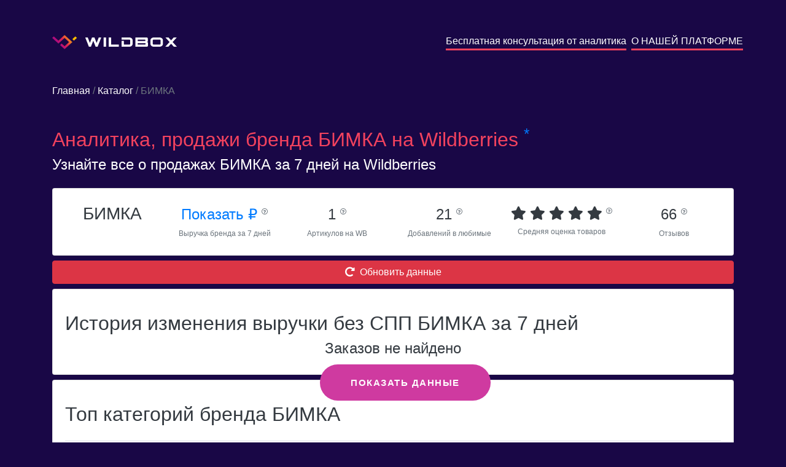

--- FILE ---
content_type: image/svg+xml
request_url: https://wildbox.ru/main/static/img/name.svg
body_size: 2226
content:
<svg width="150" height="15" viewBox="0 0 150 15" fill="none" xmlns="http://www.w3.org/2000/svg">
<path d="M26.8972 0.0281982L20.9993 14.9591H17.6869L13.8993 5.30168L10.0978 14.9591H6.74349L0.84552 0.0281982H4.92658L8.40667 8.92322L11.8169 0.0281982H15.9678L15.8979 0.142563L19.3081 8.92322L22.8441 0.0281982H26.8972ZM101.321 7.37295V7.39836C102.215 7.39836 102.942 8.05914 102.942 8.8724V10.6768V10.842V10.9945V13.4724C102.942 14.2857 102.215 14.9464 101.321 14.9464H98.3997H98.3298H94.7798H82.4248V0.0281982H94.7798H98.0503H98.1202H101.013C101.908 0.0281982 102.634 0.688972 102.634 1.51494V4.01825V4.14532V4.2724V5.91162C102.621 6.63593 102.061 7.23317 101.321 7.37295ZM150 14.9591H145.024L140.622 10.1431L136.219 14.9591H131.244L138.134 7.39836L131.44 0.0409054H136.415L140.622 4.67903L144.829 0.0409054H149.804L143.11 7.39836L150 14.9591ZM127.317 10.2321C127.317 11.579 126.799 12.71 125.751 13.6122C124.717 14.5144 123.445 14.9591 121.964 14.9591H112.334C110.853 14.9591 109.581 14.5144 108.546 13.6122C107.498 12.71 106.981 11.5917 106.981 10.2321V4.75527C106.981 3.40831 107.498 2.27737 108.546 1.37516C109.581 0.472949 110.853 0.0281982 112.334 0.0281982H121.964C123.445 0.0281982 124.717 0.472949 125.751 1.37516C126.799 2.27737 127.317 3.3956 127.317 4.75527V10.2321ZM123.487 10.2321V4.75527C123.487 3.9293 122.984 3.50997 121.964 3.50997H112.334C111.314 3.50997 110.797 3.9293 110.797 4.75527V10.2321C110.797 11.058 111.314 11.4774 112.334 11.4774H121.964C122.984 11.4901 123.487 11.0707 123.487 10.2321ZM98.0363 5.77184C98.5953 5.77184 98.8609 5.39063 98.8609 4.6409C98.8609 3.89118 98.5814 3.50997 98.0363 3.50997H86.2404V5.77184H98.0363ZM98.3158 11.4901C98.8749 11.4901 99.1404 11.1089 99.1404 10.3591C99.1404 9.60941 98.8609 9.2282 98.3158 9.2282H86.2264V11.4901H98.3158ZM77.9664 10.2321C77.9664 11.579 77.4493 12.71 76.4151 13.6122C75.3808 14.5144 74.123 14.9591 72.6415 14.9591H59.979V5.54311H63.8085V11.4901H72.6415C73.6198 11.4901 74.109 11.0707 74.109 10.2448V4.75527C74.109 3.9293 73.6198 3.50997 72.6415 3.50997H59.979V0.0281982H72.6415C74.123 0.0281982 75.3948 0.472949 76.4151 1.37516C77.4493 2.27737 77.9664 3.3956 77.9664 4.75527V10.2321ZM55.5346 14.9591H39.1125V0.0281982H42.942V11.4774H55.5346V14.9591ZM34.654 14.9591H30.8246V0.0281982H34.654V14.9591Z" fill="white"/>
</svg>
